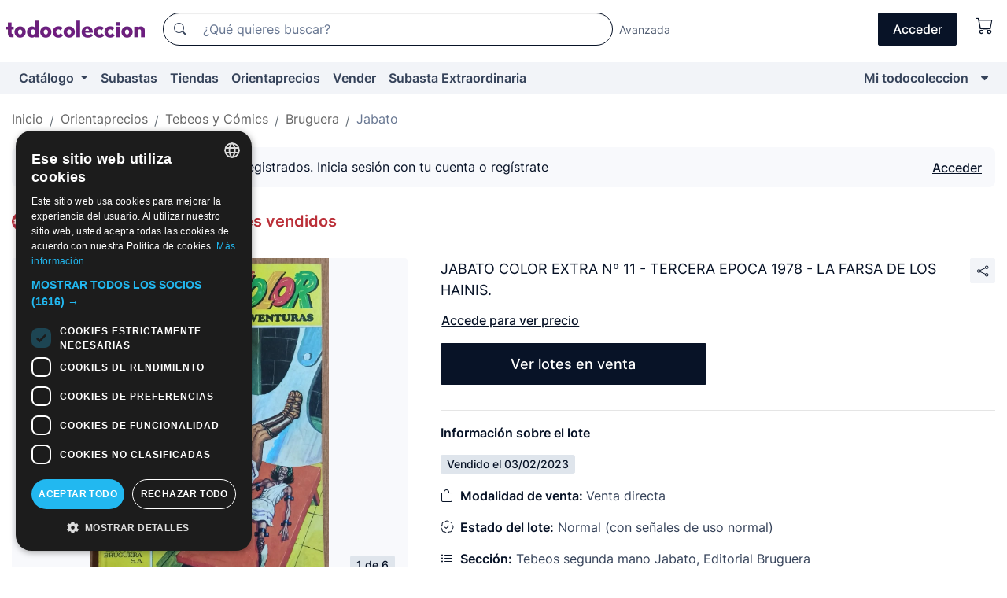

--- FILE ---
content_type: text/html;charset=UTF-8
request_url: https://www.todocoleccion.net/tebeos-bruguera/jabato-color-extra-n-11-tercera-epoca-1978-farsa-hainis~x365101066
body_size: 11265
content:

<!DOCTYPE html>
<html lang="es">
<head><script>(function(w,i,g){w[g]=w[g]||[];if(typeof w[g].push=='function')w[g].push(i)})
(window,'GTM-N5BMJZR','google_tags_first_party');</script><script>(function(w,d,s,l){w[l]=w[l]||[];(function(){w[l].push(arguments);})('set', 'developer_id.dYzg1YT', true);
		w[l].push({'gtm.start':new Date().getTime(),event:'gtm.js'});var f=d.getElementsByTagName(s)[0],
		j=d.createElement(s);j.async=true;j.src='/1x4n/';
		f.parentNode.insertBefore(j,f);
		})(window,document,'script','dataLayer');</script>
<script>
if (typeof MutationObserver === 'undefined') {
var scriptTag = document.createElement('script');
scriptTag.src = "/assets/javascripts/vendor/mutationobserver.min.js";
// document.head.appendChild(scriptTag);
document.getElementsByTagName('head')[0].appendChild(scriptTag);
}
</script>
<meta http-equiv="Content-Type" content="text/html; charset=utf-8" />
<meta http-equiv="X-UA-Compatible" content="IE=edge">
<meta name="viewport" content="width=device-width, initial-scale=1">
<link rel="dns-prefetch" href="//pictures2.todocoleccion.net" />
<link rel="preconnect" href="https://assets2.todocoleccion.online" />
<link rel="preconnect" href="https://cloud10.todocoleccion.online" />
<link rel="shortcut icon" href="https://assets2.todocoleccion.online/assets/images/favicons/favicon.ico" type="image/x-icon" />
<script>
var MANGOPAY_CLIENT_ID = "todocoleccion";
var MANGOPAY_ENVIRONMENT = "PRODUCTION";
</script>
<meta name="description" content="Orientaprecios de Tebeos segunda mano Jabato, Editorial Bruguera. Vendido en Venta Directa: Jabato color extra nº 11 - tercera epoca 1978 - la farsa de los hainis.. Lote 365101066" />
<meta name="robots" content="noindex,nofollow" />
<meta name="apple-itunes-app" content="app-id=892347440">
<meta name="google-play-app" content="app-id=com.package.android">
<title>Jabato color extra nº 11 - tercera epoca 1978 - - Vendido en Venta Directa - 365101066</title>
<link rel="stylesheet" type="text/css" href="https://assets2.todocoleccion.online/assets/stylesheets/font-inter.css?202601201044">
<link rel="stylesheet" type="text/css" href="https://assets2.todocoleccion.online/assets/stylesheets/tcbootstrap.css?202601201044" />
<link rel="stylesheet" type="text/css" href="https://assets2.todocoleccion.online/assets/stylesheets/application.css?202601201044" />
<link rel="stylesheet" type="text/css" href="https://assets2.todocoleccion.online/assets/stylesheets/zoconet-design-system.css?202601201044" />
<link rel="stylesheet" type="text/css" href="https://assets2.todocoleccion.online/assets/icons/font/bootstrap-icons.css?202601201044" />
<link rel="stylesheet" type="text/css" href="https://assets2.todocoleccion.online/assets/stylesheets/swiper.css?202601201044" />
<link rel="stylesheet" type="text/css" href="https://assets2.todocoleccion.online/assets/stylesheets/lote.css?202601201044" />
<link rel="stylesheet" type="text/css" href="https://assets2.todocoleccion.online/assets/stylesheets/lote_vendido.css?202601201044" />
<link rel="alternate" hreflang="es" href="https://www.todocoleccion.net/tebeos-bruguera/jabato-color-extra-n-11-tercera-epoca-1978-farsa-hainis~x365101066" />
<link rel="alternate" hreflang="en" href="https://en.todocoleccion.net/comics-bruguera/jabato-color-extra-n-11-tercera-epoca-1978-farsa-hainis~x365101066" />
<link rel="alternate" hreflang="de" href="https://de.todocoleccion.net/comics-bruguera/jabato-color-extra-n-11-tercera-epoca-1978-farsa-hainis~x365101066" />
<link rel="alternate" hreflang="fr" href="https://fr.todocoleccion.net/bds-bruguera/jabato-color-extra-n-11-tercera-epoca-1978-farsa-hainis~x365101066" />
<link rel="alternate" hreflang="pt" href="https://pt.todocoleccion.net/livros-de-banda-desenhada-bruguera/jabato-color-extra-n-11-tercera-epoca-1978-farsa-hainis~x365101066" />
<link rel="alternate" hreflang="it" href="https://it.todocoleccion.net/giornalini-bruguera/jabato-color-extra-n-11-tercera-epoca-1978-farsa-hainis~x365101066" />
<script type="text/javascript" src="https://assets2.todocoleccion.online/assets/javascripts/vendor/modernizr.js?202601211032">
</script>
<script type="text/javascript" src="https://cdn.jsdelivr.net/npm/@mangopay/vault-sdk@1.2.1/dist/umd/client.min.js"></script>
<link rel="apple-touch-icon" href="https://assets2.todocoleccion.online/assets/images/apple_touch_icons/apple-touch-icon-iphone-60x60.png">
<link rel="apple-touch-icon" sizes="60x60" href="https://assets2.todocoleccion.online/assets/images/apple_touch_icons/apple-touch-icon-ipad-76x76.png">
<link rel="apple-touch-icon" sizes="114x114" href="https://assets2.todocoleccion.online/assets/images/apple_touch_icons/apple-touch-icon-iphone-retina-120x120.png">
<link rel="apple-touch-icon" sizes="144x144" href="https://assets2.todocoleccion.online/assets/images/apple_touch_icons/apple-touch-icon-ipad-retina-152x152.png">
<meta name="apple-itunes-app" content="app-id=892347440">
<script>
var ASSETS_HOST = "https://assets2.todocoleccion.online";
var FINGERPRINT_IMAGES ="202512231041";
var FINGERPRINT_CSS ="202601201044";
</script>
<script>
dataLayer = [];
// Configuración cookieScript: Nos aseguramos que, al arrancar, por defecto estén denegadas las cookies,
// porque se nos queja Google de que ejecutamos cosas de recoplilación de datos antes de que el usuario pueda aceptar o denegar las cookies.
dataLayer.push(
'consent',
'default',
{
'ad_personalization': 'denied',
'ad_storage': 'denied',
'ad_user_data': 'denied',
'analytics_storage': 'denied',
'wait_for_update': 500
}
);
dataLayer.push({"loggedIn":false});
dataLayer.push({"esMovil":false});
dataLayer.push({"content_type":"orientaprecios_lote"});
dataLayer.push({"googleSit":"Vendido"});
</script>
<script>(function(w,d,s,l,i){w[l]=w[l]||[];w[l].push({'gtm.start':
new Date().getTime(),event:'gtm.js'});var f=d.getElementsByTagName(s)[0],
j=d.createElement(s),dl=l!='dataLayer'?'&l='+l:'';j.async=true;j.src=
'https://www.googletagmanager.com/gtm.js?id='+i+dl;f.parentNode.insertBefore(j,f);
})(window,document,'script','dataLayer','GTM-N5BMJZR');</script>
<meta property="og:title" content="JABATO COLOR EXTRA Nº 11 - TERCERA EPOCA 1978 - LA FARSA DE LOS HAINIS."/>
<meta property="og:type" content="product"/>
<meta property="og:url" content="https://www.todocoleccion.net/tebeos-bruguera/jabato-color-extra-n-11-tercera-epoca-1978-farsa-hainis~x365101066"/>
<meta property="og:image" content="https://cloud10.todocoleccion.online/tebeos-bruguera/tc/2022/10/01/11/365101066.jpg?size=230x230&crop=true"/>
<meta property="og:image:width" content="230"/>
<meta property="og:image:height" content="230"/>
<meta property="og:site_name" content="todocoleccion.net"/>
<meta property="og:description" content="JABATO COLOR EXTRA Nº 11 - TERCERA EPOCA 1978 - LA FARSA DE LOS HAINIS."/>
<meta name="google-translate-customization" content="666371e4fcbb35ea-7d61682752185561-g881534783573c20e-15" />
<!-- CBWIRE Styles -->
<style >[wire\:loading][wire\:loading], [wire\:loading\.delay][wire\:loading\.delay], [wire\:loading\.inline-block][wire\:loading\.inline-block], [wire\:loading\.inline][wire\:loading\.inline], [wire\:loading\.block][wire\:loading\.block], [wire\:loading\.flex][wire\:loading\.flex], [wire\:loading\.table][wire\:loading\.table], [wire\:loading\.grid][wire\:loading\.grid], [wire\:loading\.inline-flex][wire\:loading\.inline-flex] {display: none;}[wire\:loading\.delay\.none][wire\:loading\.delay\.none], [wire\:loading\.delay\.shortest][wire\:loading\.delay\.shortest], [wire\:loading\.delay\.shorter][wire\:loading\.delay\.shorter], [wire\:loading\.delay\.short][wire\:loading\.delay\.short], [wire\:loading\.delay\.default][wire\:loading\.delay\.default], [wire\:loading\.delay\.long][wire\:loading\.delay\.long], [wire\:loading\.delay\.longer][wire\:loading\.delay\.longer], [wire\:loading\.delay\.longest][wire\:loading\.delay\.longest] {display: none;}[wire\:offline][wire\:offline] {display: none;}[wire\:dirty]:not(textarea):not(input):not(select) {display: none;}:root {--livewire-progress-bar-color: #2299dd;}[x-cloak] {display: none !important;}</style>
</head>
<body class="at-desktop">
<div id="wrap" class="pagina">
<span id="inicio">
</span>
<div id="header" role="banner" class="hidden-print">
<div id="cabecera" role="banner" class="hidden-print">
<div id="cabecera-top-container">
<div id="cabecera-top">
<div class="container p-0 p-md-3">
<div class="d-flex justify-content-between align-items-center">
<div class="cabecera-col col-side-user-menu">
<button wire:snapshot="&#x7b;&quot;data&quot;&#x3a;&#x7b;&#x7d;,&quot;memo&quot;&#x3a;&#x7b;&quot;id&quot;&#x3a;&quot;41f9597ec90385c1f6c29085f01d08be&quot;,&quot;name&quot;&#x3a;&quot;cabecera&#x2f;SideUserMenuButton&quot;,&quot;path&quot;&#x3a;&quot;cabecera&#x2f;SideUserMenuButton&quot;,&quot;method&quot;&#x3a;&quot;GET&quot;,&quot;children&quot;&#x3a;&#x5b;&#x5d;,&quot;scripts&quot;&#x3a;&#x5b;&#x5d;,&quot;assets&quot;&#x3a;&#x5b;&#x5d;,&quot;isolate&quot;&#x3a;false,&quot;lazyLoaded&quot;&#x3a;false,&quot;lazyIsolated&quot;&#x3a;true,&quot;errors&quot;&#x3a;&#x5b;&#x5d;,&quot;locale&quot;&#x3a;&quot;en&quot;&#x7d;,&quot;checksum&quot;&#x3a;&quot;5068C94CB338C8C09D4472CCE0167FA013BAE9F8B98A56D87C1422958FFF9B54&quot;&#x7d;" wire:effects="[]" wire:id="41f9597ec90385c1f6c29085f01d08be"
aria-controls="SideUserMenu"
aria-expanded="false"
data-toggle="modal"
data-target="#SideUserMenu"
title="Mostrar/ocultar menú de usuario"
type="button"
class="pl-5 btn-without-min-width btn btn-outline-primary"
style="border-width: 0px"
wire:click="$dispatch( 'update-side-user-menu-modal-body' )"
>
<span class="bi bi-list icon-header-menu fs-24"></span>
</button>
</div>
<div class="align-self-center d-none d-md-block logo-header">
<div id="cabecera-logo" class="mr-5 w-100">
<a
href="/"
title="todocoleccion - Compra venta y subasta de antigüedades, arte y coleccionismo"
class="d-inline-block py-3 d-flex align-items-center"
>
<span class="sprite1 sprite1-logotipo_tc"></span>
<span class="sr-only">todocoleccion: compra y venta de antigüedades y objetos de colección</span>
</a>
</div>
</div>
<div class="align-self-center order-3 ml-auto">
<div class="opciones_cab">
<ul id="cabecera-menu" class="d-flex flex-nowrap align-items-center list-inline user-isnt-loggedin">
<li id="btn-login" class="cabecera-menu-userlink list-inline-item d-none d-md-block mr-6">
<a
href="/acceder/?cod=ent&amp;encoded_back_url=true&amp;back_url=%2Flotes%2Fshow%3FRw%3D1%26Id%5FLote%3D365101066%26firstpart%3D%2Ftebeos%2Dbruguera%2Fjabato%2Dcolor%2Dextra%2Dn%2D11%2Dtercera%2Depoca%2D1978%2Dfarsa%2Dhainis"
id="cabecera-menu-login-link"
title="Acceder a Mi todocoleccion"
class="btn btn-primary no-underline text-color menu-link d-inline-block act-as-link"
rel="nofollow"
>
<span>
Acceder
</span>
</a>
</li>
<li wire:snapshot="&#x7b;&quot;data&quot;&#x3a;&#x7b;&#x7d;,&quot;memo&quot;&#x3a;&#x7b;&quot;id&quot;&#x3a;&quot;a672a8539cb67c489bc1a6c7b48ee9d5&quot;,&quot;name&quot;&#x3a;&quot;cabecera&#x2f;SideCartMenuButton&quot;,&quot;path&quot;&#x3a;&quot;cabecera&#x2f;SideCartMenuButton&quot;,&quot;method&quot;&#x3a;&quot;GET&quot;,&quot;children&quot;&#x3a;&#x7b;&quot;a672a8539cb67c489bc1a6c7b48ee9d5-0&quot;&#x3a;&#x5b;&quot;span&quot;,&quot;b4955aab7bcee67c30b8bb88a834a38c&quot;&#x5d;&#x7d;,&quot;scripts&quot;&#x3a;&#x5b;&#x5d;,&quot;assets&quot;&#x3a;&#x5b;&#x5d;,&quot;isolate&quot;&#x3a;false,&quot;lazyLoaded&quot;&#x3a;false,&quot;lazyIsolated&quot;&#x3a;true,&quot;errors&quot;&#x3a;&#x5b;&#x5d;,&quot;locale&quot;&#x3a;&quot;en&quot;&#x7d;,&quot;checksum&quot;&#x3a;&quot;8DCCCAA8604E6B64D3282E45F389BFF27CB24AF5EC3A495BD7BE9C8A063238CE&quot;&#x7d;" wire:effects="[]" wire:id="a672a8539cb67c489bc1a6c7b48ee9d5" class="list-inline-item pl-4 pr-5 p-md-0 mr-md-3">
<button
title="Carrito de la compra"
type="button"
class="d-inline-block btn btn-ghost btn-outline-primary"
wire:click="$dispatch( 'update-side-cart-menu-modal-body' )"
>
<span wire:snapshot="&#x7b;&quot;data&quot;&#x3a;&#x7b;&quot;count&quot;&#x3a;0&#x7d;,&quot;memo&quot;&#x3a;&#x7b;&quot;id&quot;&#x3a;&quot;b4955aab7bcee67c30b8bb88a834a38c&quot;,&quot;name&quot;&#x3a;&quot;shared&#x2f;BasketCount&quot;,&quot;path&quot;&#x3a;&quot;shared&#x2f;BasketCount&quot;,&quot;method&quot;&#x3a;&quot;GET&quot;,&quot;children&quot;&#x3a;&#x5b;&#x5d;,&quot;scripts&quot;&#x3a;&#x5b;&#x5d;,&quot;assets&quot;&#x3a;&#x5b;&#x5d;,&quot;isolate&quot;&#x3a;true,&quot;lazyLoaded&quot;&#x3a;false,&quot;lazyIsolated&quot;&#x3a;true,&quot;errors&quot;&#x3a;&#x5b;&#x5d;,&quot;locale&quot;&#x3a;&quot;en&quot;&#x7d;,&quot;checksum&quot;&#x3a;&quot;DA0B7D4F12740FD22E420C8B0FF5344C67C6EBCD954A4D490F909FE555637363&quot;&#x7d;" wire:effects="&#x7b;&quot;listeners&quot;&#x3a;&#x5b;&quot;basket-count-updated&quot;&#x5d;&#x7d;" wire:id="b4955aab7bcee67c30b8bb88a834a38c">
</span>
<i class="bi icon-cabecera-menu bi-cart"></i>
</button>
</li>
</ul>
</div>
</div>
<div id="buscador-header" class="flex-grow-1 order-sm-0 order-2 py-5 p-md-3">
<div class="w-100 buscador_cab" role="search">
<form action="/buscador" method="get" name="Buscador">
<input type="hidden" name="from" value="top">
<label for="buscador-general" class="sr-only">
Buscar:
</label>
<div class="input-group buscador-general input-group-search-primary d-flex flex-row justify-content-between align-items-start flex-nowrap w-100">
<div class="input-group-prepend">
<button
class="btn"
data-testid="search-button"
type="submit"
title="Buscador de todocoleccion"
>
<span class="bi bi-search"></span>
</button>
</div>
<input
type="search"
name="bu"
id="buscador-general"
value=""
class="form-control campo_buscar"
placeholder="¿Qué quieres buscar?"
title="¿Qué quieres buscar?"
/>
</div>
</form>
</div>
</div>
<div id="buscador-header-avanzado" class="flex-grow-1 d-none d-xl-block">
<a href="/buscador/turbo" id="buscador-avanzado-link" class="ml-0" rel="nofollow">
Avanzada
</a>
</div>
</div>
</div>
</div>
</div>
<div
id="cabecera-barra"
role="navigation"
class="navbar navbar-light navbar-expand bg-gray navbar-zoconet-main "
>
<div class="container">
<ul class="nav navbar-nav w-100 justify-content-between justify-content-md-start">
<li
class="nav-item first-item dropdown"
>
<a wire:snapshot="&#x7b;&quot;data&quot;&#x3a;&#x7b;&quot;catalogo_path&quot;&#x3a;&quot;&#x2f;s&#x2f;catalogo&quot;&#x7d;,&quot;memo&quot;&#x3a;&#x7b;&quot;id&quot;&#x3a;&quot;3828187846a4d2ed0117e846a6b442e8&quot;,&quot;name&quot;&#x3a;&quot;shared.cabecera.MenuCatalogoButton&quot;,&quot;path&quot;&#x3a;&quot;shared.cabecera.MenuCatalogoButton&quot;,&quot;method&quot;&#x3a;&quot;GET&quot;,&quot;children&quot;&#x3a;&#x5b;&#x5d;,&quot;scripts&quot;&#x3a;&#x5b;&#x5d;,&quot;assets&quot;&#x3a;&#x5b;&#x5d;,&quot;isolate&quot;&#x3a;false,&quot;lazyLoaded&quot;&#x3a;false,&quot;lazyIsolated&quot;&#x3a;true,&quot;errors&quot;&#x3a;&#x5b;&#x5d;,&quot;locale&quot;&#x3a;&quot;en&quot;&#x7d;,&quot;checksum&quot;&#x3a;&quot;BC83B4AA0588FE8D5ED74CB4CBCC8F75A787716B1CA88D7D41525DF5AEFAB330&quot;&#x7d;" wire:effects="[]" wire:id="3828187846a4d2ed0117e846a6b442e8"
href="/s/catalogo"
title="Catálogo"
class="link-to-catalogo dropdown-toggle pull-left nav-link"
data-toggle="dropdown"
role="button"
aria-haspopup="true"
aria-expanded="false"
wire:click="$dispatch( 'update-menu-catalogo-dropdown-menu' )"
>
Catálogo
</a>
<div class="dropdown-menu dropdown-menu-catalogo z-index-max pt-6 pb-4">
<div wire:snapshot="&#x7b;&quot;data&quot;&#x3a;&#x7b;&quot;yet_loaded&quot;&#x3a;false,&quot;secciones&quot;&#x3a;&#x5b;&#x5d;&#x7d;,&quot;memo&quot;&#x3a;&#x7b;&quot;id&quot;&#x3a;&quot;f2a94f9db0f798753ef936465e1a8da6&quot;,&quot;name&quot;&#x3a;&quot;shared.cabecera.MenuCatalogoDropdownMenu&quot;,&quot;path&quot;&#x3a;&quot;shared.cabecera.MenuCatalogoDropdownMenu&quot;,&quot;method&quot;&#x3a;&quot;GET&quot;,&quot;children&quot;&#x3a;&#x5b;&#x5d;,&quot;scripts&quot;&#x3a;&#x5b;&#x5d;,&quot;assets&quot;&#x3a;&#x5b;&#x5d;,&quot;isolate&quot;&#x3a;false,&quot;lazyLoaded&quot;&#x3a;false,&quot;lazyIsolated&quot;&#x3a;true,&quot;errors&quot;&#x3a;&#x5b;&#x5d;,&quot;locale&quot;&#x3a;&quot;en&quot;&#x7d;,&quot;checksum&quot;&#x3a;&quot;30B65D3DA7602B62F014A0FD4A55339C02F795D49D1D71EBD837DFAABD04DE6F&quot;&#x7d;" wire:effects="&#x7b;&quot;listeners&quot;&#x3a;&#x5b;&quot;update-menu-catalogo-dropdown-menu&quot;&#x5d;&#x7d;" wire:id="f2a94f9db0f798753ef936465e1a8da6">
<div wire:loading>
<div class="p-4">
<i class="icon text-muted icon-spinner icon-spin"></i>
</div>
</div>
<div class="list-group">
<div class="grid-list-group-catalog">
</div>
<div>
<a
href="/s/catalogo"
class="btn btn-outline-primary btn-ghost font-weight-bold p-4"
title="Ver todas las secciones"
>
Ver todas las secciones
<i class="bi bi-arrow-right"></i>
</a>
</div>
</div>
</div>
</div>
</li>
<li
class="nav-item d-none d-md-block"
>
<a
href="/subastas"
title="Subastas online"
class="nav-link"
>
Subastas
</a>
</li>
<li
class="nav-item d-none d-md-block"
>
<a
href="/tiendas"
title="Tiendas"
class="nav-link"
>
Tiendas
</a>
</li>
<li
class="nav-item d-none d-md-block"
>
<a
href="/orientaprecios"
title="Orientaprecios"
class="nav-link"
>
Orientaprecios
</a>
</li>
<li
class="nav-item second-item"
>
<a
href="/ayuda/vender"
title="Vender en todocoleccion"
class="nav-link"
>
Vender
</a>
</li>
<li
class="nav-item d-none d-md-block"
>
<a
href="/s/catalogo?M=e&O=sp"
title="Subasta Extraordinaria"
class="nav-link"
>
Subasta Extraordinaria
</a>
</li>
<li
class="nav-item last-item ml-sm-auto"
>
<a
href="/mitc"
title="Mi todocoleccion."
class="nav-link"
>
Mi todocoleccion
</a>
</li>
<li class="nav-item visible-md visible-lg mitc_mostrar">
<a
href="/mitc?mostrarbmtc"
title="Mostrar Barra Mi todocoleccion."
class="nav-link"
>
<span class="hidden">
Mostrar Barra Mi todocoleccion
</span><i class="icon icon-caret-down"></i>
</a>
</li>
</ul>
</div>
</div>
</div>
</div>
<div id="page-content">
<div id="page-content-fullwidth">
</div>
<div class="container">
<div id="react-breadcrumbs">
<div
class=" mb-3"
style="height: 40px"
>
<div class="swiper">
<div class="swiper-container" data-initialSlide="4">
<ul
class="
breadcrumb
flex-nowrap
swiper-wrapper
m-0
"
>
<li
class="breadcrumb-item swiper-slide"
style="width: auto"
>
<button type="button" data-obfuscated-link data-href="/" title="Página de inicio" class="btn btn-link p-0 mb-1 breadcrumb-link">
Inicio
</button>
</li>
<li
class="breadcrumb-item swiper-slide"
style="width: auto"
>
<button type="button" data-obfuscated-link data-href="/orientaprecios" title="Orientaprecios" class="btn btn-link p-0 mb-1 breadcrumb-link">
Orientaprecios
</button>
</li>
<li
class="breadcrumb-item swiper-slide"
style="width: auto"
>
<button type="button" data-obfuscated-link data-href="/orientaprecios/1858/g/reciente/0/1" title="Tebeos y C&oacute;mics" class="btn btn-link p-0 mb-1 breadcrumb-link">
Tebeos y Cómics
</button>
</li>
<li
class="breadcrumb-item swiper-slide"
style="width: auto"
>
<button type="button" data-obfuscated-link data-href="/orientaprecios/1862/g/reciente/0/1" title="Bruguera" class="btn btn-link p-0 mb-1 breadcrumb-link">
Bruguera
</button>
</li>
<li
class="active breadcrumb-item swiper-slide"
style="width: auto"
>
<button type="button" data-obfuscated-link data-href="/orientaprecios/1875/g/reciente/0/1" title="Jabato" class="btn btn-link p-0 mb-1 breadcrumb-link">
Jabato
</button>
</li>
</ul>
</div>
</div>
</div>
</div>
<div class="pagina lote">
<div class="alert alert-info" role="alert">
<div class="alert-content">
<div class="alert-body-wrapper">
<div class="alert-body">
<i class="bi alert-icon bi-info-circle-fill"></i>
<div class="alert-body-content">
Precios visibles solo a usuarios registrados. Inicia sesión con tu cuenta o regístrate
</div>
</div>
<div class="alert-action">
<button class="btn btn-ghost btn-outline-primary underline" data-require-login="true">
Acceder
</button>
</div>
</div>
</div>
</div>
<div class="contenido">
<h2 class="h4 pt-4">
<picture>
<source
type="image/webp"
srcset="https://assets2.todocoleccion.online/assets/images/orientaprecios/orientaprecios.webp?202512231041"
>
<img
class="home-logo-orientaprecios vertical-align-text-bottom"
src="https://assets2.todocoleccion.online/assets/images/orientaprecios/orientaprecios.png?202512231041"
width="23"
height="23"
alt="Orientaprecios"
title="Orientaprecios"
>
</picture>
<a href="/orientaprecios" class="text-orientaprecios-600 bolder fs-16 fs-lg-20">
Orientaprecios - Guía de lotes vendidos
</a>
</h2>
<br/>
<div class="lote-container mb-5">
<div class="image-gallery-lote-vendido">
<div id="react-image-gallery" data-props="&#x7b;&quot;all_images&quot;&#x3a;&#x5b;&#x7b;&quot;src_webp&quot;&#x3a;&quot;https&#x3a;&#x2f;&#x2f;cloud10.todocoleccion.online&#x2f;tebeos-bruguera&#x2f;tc&#x2f;2022&#x2f;10&#x2f;01&#x2f;11&#x2f;365101066.webp&quot;,&quot;alt&quot;&#x3a;&quot;Tebeos&#x3a; JABATO COLOR EXTRA N&ordm; 11 - TERCERA EPOCA 1978 - LA FARSA DE LOS HAINIS. - Foto 1&quot;,&quot;id&quot;&#x3a;0,&quot;title&quot;&#x3a;&quot;JABATO COLOR EXTRA N&ordm; 11 - TERCERA EPOCA 1978 - LA FARSA DE LOS HAINIS. - Foto 1&quot;,&quot;src&quot;&#x3a;&quot;https&#x3a;&#x2f;&#x2f;cloud10.todocoleccion.online&#x2f;tebeos-bruguera&#x2f;tc&#x2f;2022&#x2f;10&#x2f;01&#x2f;11&#x2f;365101066.jpg&quot;&#x7d;,&#x7b;&quot;src_webp&quot;&#x3a;&quot;https&#x3a;&#x2f;&#x2f;cloud10.todocoleccion.online&#x2f;tebeos-bruguera&#x2f;tc&#x2f;2022&#x2f;10&#x2f;01&#x2f;11&#x2f;365101066_449374246.webp&quot;,&quot;alt&quot;&#x3a;&quot;Tebeos&#x3a; JABATO COLOR EXTRA N&ordm; 11 - TERCERA EPOCA 1978 - LA FARSA DE LOS HAINIS. - Foto 2&quot;,&quot;id&quot;&#x3a;449374246,&quot;title&quot;&#x3a;&quot;Tebeos&#x3a; JABATO COLOR EXTRA N&ordm; 11 - TERCERA EPOCA 1978 - LA FARSA DE LOS HAINIS. - Foto 2&quot;,&quot;src&quot;&#x3a;&quot;https&#x3a;&#x2f;&#x2f;cloud10.todocoleccion.online&#x2f;tebeos-bruguera&#x2f;tc&#x2f;2022&#x2f;10&#x2f;01&#x2f;11&#x2f;365101066_449374246.jpg&quot;&#x7d;,&#x7b;&quot;src_webp&quot;&#x3a;&quot;https&#x3a;&#x2f;&#x2f;cloud10.todocoleccion.online&#x2f;tebeos-bruguera&#x2f;tc&#x2f;2022&#x2f;10&#x2f;01&#x2f;11&#x2f;365101066_449374251.webp&quot;,&quot;alt&quot;&#x3a;&quot;Tebeos&#x3a; JABATO COLOR EXTRA N&ordm; 11 - TERCERA EPOCA 1978 - LA FARSA DE LOS HAINIS. - Foto 3&quot;,&quot;id&quot;&#x3a;449374251,&quot;title&quot;&#x3a;&quot;Tebeos&#x3a; JABATO COLOR EXTRA N&ordm; 11 - TERCERA EPOCA 1978 - LA FARSA DE LOS HAINIS. - Foto 3&quot;,&quot;src&quot;&#x3a;&quot;https&#x3a;&#x2f;&#x2f;cloud10.todocoleccion.online&#x2f;tebeos-bruguera&#x2f;tc&#x2f;2022&#x2f;10&#x2f;01&#x2f;11&#x2f;365101066_449374251.jpg&quot;&#x7d;,&#x7b;&quot;src_webp&quot;&#x3a;&quot;https&#x3a;&#x2f;&#x2f;cloud10.todocoleccion.online&#x2f;tebeos-bruguera&#x2f;tc&#x2f;2022&#x2f;10&#x2f;01&#x2f;11&#x2f;365101066_449374256.webp&quot;,&quot;alt&quot;&#x3a;&quot;Tebeos&#x3a; JABATO COLOR EXTRA N&ordm; 11 - TERCERA EPOCA 1978 - LA FARSA DE LOS HAINIS. - Foto 4&quot;,&quot;id&quot;&#x3a;449374256,&quot;title&quot;&#x3a;&quot;Tebeos&#x3a; JABATO COLOR EXTRA N&ordm; 11 - TERCERA EPOCA 1978 - LA FARSA DE LOS HAINIS. - Foto 4&quot;,&quot;src&quot;&#x3a;&quot;https&#x3a;&#x2f;&#x2f;cloud10.todocoleccion.online&#x2f;tebeos-bruguera&#x2f;tc&#x2f;2022&#x2f;10&#x2f;01&#x2f;11&#x2f;365101066_449374256.jpg&quot;&#x7d;,&#x7b;&quot;src_webp&quot;&#x3a;&quot;https&#x3a;&#x2f;&#x2f;cloud10.todocoleccion.online&#x2f;tebeos-bruguera&#x2f;tc&#x2f;2022&#x2f;10&#x2f;01&#x2f;11&#x2f;365101066_449374261.webp&quot;,&quot;alt&quot;&#x3a;&quot;Tebeos&#x3a; JABATO COLOR EXTRA N&ordm; 11 - TERCERA EPOCA 1978 - LA FARSA DE LOS HAINIS. - Foto 5&quot;,&quot;id&quot;&#x3a;449374261,&quot;title&quot;&#x3a;&quot;Tebeos&#x3a; JABATO COLOR EXTRA N&ordm; 11 - TERCERA EPOCA 1978 - LA FARSA DE LOS HAINIS. - Foto 5&quot;,&quot;src&quot;&#x3a;&quot;https&#x3a;&#x2f;&#x2f;cloud10.todocoleccion.online&#x2f;tebeos-bruguera&#x2f;tc&#x2f;2022&#x2f;10&#x2f;01&#x2f;11&#x2f;365101066_449374261.jpg&quot;&#x7d;,&#x7b;&quot;src_webp&quot;&#x3a;&quot;https&#x3a;&#x2f;&#x2f;cloud10.todocoleccion.online&#x2f;tebeos-bruguera&#x2f;tc&#x2f;2022&#x2f;10&#x2f;01&#x2f;11&#x2f;365101066_449374266.webp&quot;,&quot;alt&quot;&#x3a;&quot;Tebeos&#x3a; JABATO COLOR EXTRA N&ordm; 11 - TERCERA EPOCA 1978 - LA FARSA DE LOS HAINIS. - Foto 6&quot;,&quot;id&quot;&#x3a;449374266,&quot;title&quot;&#x3a;&quot;Tebeos&#x3a; JABATO COLOR EXTRA N&ordm; 11 - TERCERA EPOCA 1978 - LA FARSA DE LOS HAINIS. - Foto 6&quot;,&quot;src&quot;&#x3a;&quot;https&#x3a;&#x2f;&#x2f;cloud10.todocoleccion.online&#x2f;tebeos-bruguera&#x2f;tc&#x2f;2022&#x2f;10&#x2f;01&#x2f;11&#x2f;365101066_449374266.jpg&quot;&#x7d;&#x5d;&#x7d;" class="mb-4">
</div>
</div>
<div class="info-lote-vendido m-0 ml-md-4">
<div class="col px-0" id="info-lote">
<div class="d-flex justify-content-between mb-4">
<h1 class="font-weight-normal text-gray-900 h5 mb-0 mr-3 mr-md-0 js-lote-titulo-365101066" id="lote-page-h1">JABATO COLOR EXTRA Nº 11 - TERCERA EPOCA 1978 - LA FARSA DE LOS HAINIS.</h1>
<span id="lote-compartir">
<a
href="#"
class="btn btn-secondary btn-only-icon btn-sm"
data-toggle="popover"
id="js-lote-compartir"
>
<span>
<i class="bi bi-share"></i>
</span>
</a>
<span
id="lote-compartir-botones"
style="display: none"
data-nuevo-usuario-accion-tipo="8"
data-nuevo-usuario-accion-valor="365101066"
>
<span class="sharedbtns">
<a class="btn btn-sm btn-whatsapp" target="_blank" rel="noopener noreferrer" href="https://api.whatsapp.com/send?text=JABATO%20COLOR%20EXTRA%20N%C2%BA%2011%20%2D%20TERCERA%20EPOCA%201978%20%2D%20LA%20FARSA%20DE%20LOS%20HAINIS%2E%20https%3A%2F%2Fwww%2Etodocoleccion%2Enet%2Ftebeos%2Dbruguera%2Fjabato%2Dcolor%2Dextra%2Dn%2D11%2Dtercera%2Depoca%2D1978%2Dfarsa%2Dhainis%7Ex365101066"><i class="bi bi-whatsapp"></i></a>
<a class="btn btn-sm btn-facebook" target="_blank" rel="noopener noreferrer" href="http://www.facebook.com/sharer/sharer.php?u=https://www.todocoleccion.net/tebeos-bruguera/jabato-color-extra-n-11-tercera-epoca-1978-farsa-hainis~x365101066"><i class="bi bi-tc-facebook"></i></a>
<a class="btn btn-sm btn-tweet" target="_blank" rel="noopener noreferrer" href="https://twitter.com/intent/tweet?text=JABATO%20COLOR%20EXTRA%20N%C2%BA%2011%20%2D%20TERCERA%20EPOCA%201978%20%2D%20LA%20FARSA%20DE%20LOS%20HAINIS%2E&amp;url=https://www.todocoleccion.net/tebeos-bruguera/jabato-color-extra-n-11-tercera-epoca-1978-farsa-hainis~x365101066&amp;via=todocoleccion"><i class="bi bi-twitter-x"></i></a>
<a class="btn btn-sm btn-pinterest" target="_blank" rel="noopener noreferrer" href="http://pinterest.com/pin/create/button/?url=https://www.todocoleccion.net/tebeos-bruguera/jabato-color-extra-n-11-tercera-epoca-1978-farsa-hainis~x365101066&amp;description=JABATO%20COLOR%20EXTRA%20N%C2%BA%2011%20%2D%20TERCERA%20EPOCA%201978%20%2D%20LA%20FARSA%20DE%20LOS%20HAINIS%2E&amp;media=https://cloud10.todocoleccion.online/tebeos-bruguera/tc/2022/10/01/11/365101066.jpg"><i class="bi bi-tc-pinterest"></i></a>
</span>
<span class="sharedbtns">
<a
href="/lotes/envia_amigo?m=lote&id_lote=365101066"
class="btn btn-rrss js-boton-enviar-amigo"
title="Quizás conoces a algún amigo al que pueda interesarle este lote"
>
<i class="bi bi-envelope-fill"></i>
</a>
</span>
</span>
</span>
</div>
<button
data-href="/tebeos-bruguera/jabato-color-extra-n-11-tercera-epoca-1978-farsa-hainis~x365101066"
data-require-login="true"
data-nuevo-usuario-accion-tipo="12"
data-nuevo-usuario-accion-valor="365101066"
class="btn btn-ghost btn-outline-primary underline mb-5"
data-obfuscated-link
type="button"
>
Accede para ver precio
</button>
<div class="row">
<div class="col-12 col-md-6">
<p>
<a href="/s/jabato-bruguera"
class="btn btn-primary btn-lg d-block text-center">
Ver lotes en venta
</a>
</p>
</div>
</div>
<hr>
<p class="font-weight-bolder text-gray-900">Información sobre el lote</p>
<span class="badge badge-info mb-5">
Vendido
el
03/02/2023
</span>
<p>
<i class="bi bi-bag mr-2 text-gray-900"></i>
<span class="font-weight-bolder text-gray-900">Modalidad de venta: </span>
Venta directa
</p>
<p>
<i class="bi bi-patch-check mr-2 text-gray-900"></i>
<span class="font-weight-bolder text-gray-900">Estado del lote:</span>
Normal (con señales de uso normal)
<p>
<i class="bi bi-list-ul mr-2 text-gray-900"></i>
<span class="font-weight-bolder text-gray-900">Sección:</span>
Tebeos segunda mano Jabato, Editorial Bruguera
</p>
<hr>
<p>
<span class="font-weight-bolder text-gray-900">Descripción</span>
<div class="description">
<div class="text">
JABATO COLOR EXTRA Nº 11 - TERCERA EPOCA 1978 - LA FARSA DE LOS HAINIS.
<p><br></p>
</div>
<button id="btn-hidden" class="btn btn-outline-primary btn-ghost mt-6" type="button" aria-expanded="false" aria-controls="description">
<span class="ver-mas">
Ver descripción completa
</span>
<span class="ver-menos">
Ver menos
</span>
</button>
</div>
</p>
</div>
</div>
</div>
<div class="js-recommender" data-ajax-url="&#x2f;recommender&#x2f;ajax_recommendations_by_image&#x3f;lot_id&#x3d;365101066&amp;max_lotes_count&#x3d;10&amp;card_title&#x3d;Te&#x20;puede&#x20;interesar&amp;ga_track_class&#x3d;mlt-img-vendidos&amp;ga_click_track_class&#x3d;click-mlt-img-vendidos"></div>
<div id="lote_similares_vendido">
<div class="mb-3">
</div>
</div>
<div id="relacionados">
</div>
<div class="bg-light p-5 mb-12" role="search">
<p class="gray-color text-to-center bolder h4 more-margin-bottom">
Si buscas uno igual o similar podemos ayudarte
</p>
<form name="buscador" method="get" action="/buscador">
<input type="hidden" value="lotevendido" name="from">
<label class="sr-only" for="buscador-general-bottom">
Buscar:
</label>
<div class="input-group input-group-search-terciary">
<input
type="search"
title="¿Qué quieres buscar?"
placeholder="Escribe aquí lo que estás buscando..."
class="form-control campo_buscar"
value=""
id="buscador-general-bottom"
name="bu"
>
<span class="input-group-append">
<button
title="Buscador de todocoleccion"
type="submit" class="btn btn-primary btn-without-min-width"
id="buscador-general-bottom-button"
>
<span class="bi bi-search"></i>
</button>
</span>
</div>
</form>
</div>
<div class="lote-orientaprecios-piedepagina mb-12">
<p class="text-orientaprecios-600 bolder">
¿Qué es Orientaprecios?
</p>
<ul>
<li>
Orientaprecios es una guía de lotes vendidos. Un servicio exclusivo y <strong>gratuito</strong> para la comunidad de usuarios de todocoleccion.
</li>
<li>
Te ayuda a conocer el valor de mercado de los objetos de arte, antigüedades, libros y coleccionismo mostrando todas las operaciones de compraventa efectuadas desde el año 2000 en todocoleccion y se actualiza con nuevos precios (datos) de artículos vendidos en tiempo real.
</li>
<li>
Puedes despejar la duda de cuánto cuesta o cuánto vale un objeto desde unos pocos euros a muchos miles: contiene millones de referencias de subastas y ventas realizadas con éxito en todocoleccion.
</li>
<li>
Imprescindible para coleccionistas, tasación, peritación y valoración de los objetos de arte, antigüedades, libros y coleccionismo.
</li>
</ul>
</div>
</div>
</div>
</div>
</div>
<div id="push">
</div>
</div>
<div id="footer" role="contentinfo" class="hidden-print pb-3">
<div>
<!-- CBWIRE SCRIPTS -->
<script src="/modules/cbwire/includes/js/livewire/dist/livewire.js?id=v3.6.4" data-csrf="" data-update-uri="/cbwire/update" data-navigate-once="true"></script>
<script data-navigate-once="true">
document.addEventListener('livewire:init', () => {
window.cbwire = window.Livewire;
// Refire but as cbwire:init
document.dispatchEvent( new CustomEvent( 'cbwire:init' ) );
} );
document.addEventListener('livewire:initialized', () => {
// Refire but as cbwire:initialized
document.dispatchEvent( new CustomEvent( 'cbwire:initialized' ) );
} );
document.addEventListener('livewire:navigated', () => {
// Refire but as cbwire:navigated
document.dispatchEvent( new CustomEvent( 'cbwire:navigated' ) );
} );
</script>
<script src="https://assets2.todocoleccion.online/react/build/static/js/runtime.js?202601211032"></script>
<script src="https://assets2.todocoleccion.online/react/build/static/js/vendor.js?202601211032"></script>
<div
class="modal fade sidemodal left"
tabindex="-1"
id="SideUserMenu"
>
<div class="modal-dialog ">
<div class="modal-content">
<div class="modal-body">
<div wire:snapshot="&#x7b;&quot;data&quot;&#x3a;&#x7b;&quot;i_am_logged_in&quot;&#x3a;false,&quot;yet_loaded&quot;&#x3a;false,&quot;user&quot;&#x3a;&#x7b;&quot;seller&quot;&#x3a;false,&quot;slug&quot;&#x3a;&quot;&quot;,&quot;avatar&quot;&#x3a;&quot;&quot;,&quot;name&quot;&#x3a;&quot;&quot;,&quot;email&quot;&#x3a;&quot;&quot;&#x7d;,&quot;unread_count&quot;&#x3a;0&#x7d;,&quot;memo&quot;&#x3a;&#x7b;&quot;id&quot;&#x3a;&quot;57367e48eb1424d4a009efb16791f7e8&quot;,&quot;name&quot;&#x3a;&quot;cabecera&#x2f;SideUserMenuModalBody&quot;,&quot;path&quot;&#x3a;&quot;cabecera&#x2f;SideUserMenuModalBody&quot;,&quot;method&quot;&#x3a;&quot;GET&quot;,&quot;children&quot;&#x3a;&#x5b;&#x5d;,&quot;scripts&quot;&#x3a;&#x5b;&#x5d;,&quot;assets&quot;&#x3a;&#x5b;&#x5d;,&quot;isolate&quot;&#x3a;false,&quot;lazyLoaded&quot;&#x3a;false,&quot;lazyIsolated&quot;&#x3a;true,&quot;errors&quot;&#x3a;&#x5b;&#x5d;,&quot;locale&quot;&#x3a;&quot;en&quot;&#x7d;,&quot;checksum&quot;&#x3a;&quot;1613D4D729941B8705B02D816E035EAC89C2113B17F2280E3E1FCE6B9E60195C&quot;&#x7d;" wire:effects="&#x7b;&quot;listeners&quot;&#x3a;&#x5b;&quot;update-side-user-menu-modal-body&quot;&#x5d;&#x7d;" wire:id="57367e48eb1424d4a009efb16791f7e8">
<div wire:loading.remove>
</div>
<div wire:loading>
<div class="p-4">
<i class="icon text-muted icon-spinner icon-spin"></i>
</div>
</div>
</div>
</div>
</div>
</div>
</div>
<div
class="modal fade sidemodal right"
tabindex="-1"
id="SideCartMenuModal"
>
<div class="modal-dialog ">
<div class="modal-content">
<div class="modal-header">
<h4 class="modal-title">Carritos</h4>
<button type="button" class="close back" data-dismiss="modal" aria-label="Cerrar">
<span aria-hidden="true">&times;</span>
<span class="sr-only">Cerrar</span>
</button>
</div>
<div class="modal-body">
<div wire:snapshot="&#x7b;&quot;data&quot;&#x3a;&#x7b;&quot;carts_by_seller&quot;&#x3a;&#x5b;&#x5d;&#x7d;,&quot;memo&quot;&#x3a;&#x7b;&quot;id&quot;&#x3a;&quot;48e2df6fa487255b040232f362b1589e&quot;,&quot;name&quot;&#x3a;&quot;cabecera&#x2f;SideCartMenuModalBody&quot;,&quot;path&quot;&#x3a;&quot;cabecera&#x2f;SideCartMenuModalBody&quot;,&quot;method&quot;&#x3a;&quot;GET&quot;,&quot;children&quot;&#x3a;&#x5b;&#x5d;,&quot;scripts&quot;&#x3a;&#x5b;&quot;EBCCAA0FA209D092DA4A21E0A95FA8BA-1&quot;&#x5d;,&quot;assets&quot;&#x3a;&#x5b;&#x5d;,&quot;isolate&quot;&#x3a;false,&quot;lazyLoaded&quot;&#x3a;false,&quot;lazyIsolated&quot;&#x3a;true,&quot;errors&quot;&#x3a;&#x5b;&#x5d;,&quot;locale&quot;&#x3a;&quot;en&quot;&#x7d;,&quot;checksum&quot;&#x3a;&quot;7C1F79D1987BC7491AC521A0F093290B54A610D3D66B57EBBAF89E77F8C2D972&quot;&#x7d;" wire:effects="&#x7b;&quot;listeners&quot;&#x3a;&#x5b;&quot;update-side-cart-menu-modal-body&quot;&#x5d;,&quot;scripts&quot;&#x3a;&#x7b;&quot;EBCCAA0FA209D092DA4A21E0A95FA8BA-1&quot;&#x3a;&quot;&lt;script&gt;&#x5c;n&#x20;&#x20;&#x20;&#x20;&#x20;&#x20;&#x20;&#x20;Livewire.on&#x28;&#x27;show-side-cart-menu-modal&#x27;,&#x20;&#x28;&#x20;&#x7b;&#x20;show_modal&#x20;&#x7d;&#x20;&#x29;&#x20;&#x3d;&gt;&#x20;&#x7b;&#x5c;n&#x20;&#x20;&#x20;&#x20;&#x20;&#x20;&#x20;&#x20;&#x20;&#x20;if&#x28;&#x20;show_modal&#x20;&#x29;&#x7b;&#x5c;n&#x20;&#x20;&#x20;&#x20;&#x20;&#x20;&#x20;&#x20;&#x20;&#x20;&#x20;&#x20;&#x24;&#x28;&#x27;&#x23;SideCartMenuModal&#x27;&#x29;.modal&#x28;&#x27;show&#x27;&#x29;&#x3b;&#x5c;n&#x20;&#x20;&#x20;&#x20;&#x20;&#x20;&#x20;&#x20;&#x20;&#x20;&#x7d;&#x5c;n&#x20;&#x20;&#x20;&#x20;&#x20;&#x20;&#x20;&#x20;&#x7d;&#x29;&#x3b;&#x5c;n&#x20;&#x20;&#x20;&#x20;&#x20;&#x20;&lt;&#x5c;&#x2f;script&gt;&quot;&#x7d;&#x7d;" wire:id="48e2df6fa487255b040232f362b1589e">
<div wire:loading.remove>
<div class="alert alert-info mt-16" role="alert">
<div class="alert-content">
<div class="alert-body-wrapper">
<div class="alert-body">
<div class="alert-body-content">
Tu carrito está vacío, sigue explorando
</div>
</div>
<div class="alert-action">
<a href="/s/catalogo" variant="primary" className="mt-6 p-go_to_the_catalog" class="btn btn-outline-primary btn-ghost underline">
Ir al catálogo</a>
</div>
</div>
</div>
</div>
</div>
<div wire:loading>
<div class="p-4">
<i class="icon text-muted icon-spinner icon-spin"></i>
</div>
</div>
</div>
</div>
</div>
</div>
</div>
<script type="text/javascript" src="https://assets2.todocoleccion.online/assets/javascripts/application.js?202601211032">
</script>
<script type="text/javascript" src="https://assets2.todocoleccion.online/assets/javascripts/swiper.js?202601211032">
</script>
<script type="text/javascript" src="https://assets2.todocoleccion.online/assets/javascripts/autocompletado/buscador.js?202601211032">
</script>
<script src="https://assets2.todocoleccion.online/assets/javascripts/lote.js?202601211032">
</script>
<script src="https://assets2.todocoleccion.online/assets/javascripts/follow_lote_button.js?202601211032">
</script>
<script src="https://assets2.todocoleccion.online/assets/javascripts/traducir_titulo_lote.js?202601211032">
</script>
<script src="https://assets2.todocoleccion.online/assets/javascripts/cabecera_fixed_top.js?202601211032">
</script>
<script src="https://assets2.todocoleccion.online/react/build/static/js/valoraciones_individuales.bundle.js?202601211032">
</script>
<script src="https://assets2.todocoleccion.online/react/build/static/js/lote_vendido_page.bundle.js?202601211032">
</script>
<script src="https://assets2.todocoleccion.online/assets/javascripts/ficha_lote_orientaprecios.js?202601211032">
</script>
<script src="https://assets2.todocoleccion.online/react/build/static/js/image-gallery.bundle.js?202601211032">
</script>
<script src="https://assets2.todocoleccion.online/assets/javascripts/recommender.js?202601211032">
</script>
<script src="https://assets2.todocoleccion.online/assets/javascripts/autocompletado/orientaprecios.js?202601211032">
</script>
<div id="footer-separator" class="bg-gray pt-3 pb-2">
</div>
<script type="text/javascript">
var bookmarkurl="https://www.todocoleccion.net"
var bookmarktitle="todocoleccion"
function addbookmark(){ if (document.all) window.external.AddFavorite(bookmarkurl,bookmarktitle) }
</script>
</div>
<div class="py-9">
<div class="container">
<div id="footer-content" class="navbar-zoconet-second mb-6">
<div class="d-xl-flex w-100">
<div class="flex-grow-0">
<div id="footer-links" class="d-sm-flex justify-content-sm-between accordion">
<div class="pr-md-5 pr-lg-6 pr-xl-9">
<div class="d-md-none px-0">
<button id="footer-links-first-button" class="btn btn-link btn-block text-left no-underline shadow-none rounded-0 p-0 font-weight-bold collapsed" type="button" data-toggle="collapse" data-target="#footer-links-first-list" aria-expanded="true" aria-controls="footer-links-first-list">
<div class="d-flex align-items-center">
Quiénes somos
<div class="ml-auto">
<i class="bi bi-chevron-down"></i>
<i class="bi bi-chevron-up"></i>
</div>
</div>
</button>
</div>
<div id="footer-links-first-list" class="collapse d-md-block" aria-labelledby="footer-links-first-button" data-parent="#footer-links">
<ul class="list-inline">
<li>
<a class="text-decoration-none" href="/quienes-somos" title="Quiénes somos">
Quiénes somos
</a>
</li>
<li>
<a class="text-decoration-none" href="/colecciona-recuerdos" title="Blog Colecciona Recuerdos">
Colecciona Recuerdos
</a>
</li>
<li>
<a class="text-decoration-none" href="/sala-de-prensa" title="Prensa">
Sala de prensa
</a>
</li>
<li>
<a class="text-decoration-none" href="/colecciona-recuerdos/podcasts" title="El podcast del coleccionista">
El podcast del coleccionista
</a>
</li>
<li>
<a class="text-decoration-none" href="https://www.todocoleccionblog.net" title="Blog todocoleccion" target="_blank" rel="noopener noreferrer">
Blog todocoleccion
</a>
</li>
</ul>
</div>
</div>
<div class="pr-md-5 pr-lg-6 pr-xl-9">
<div class="d-md-none px-0">
<button id="footer-links-second-button" class="btn btn-link btn-block text-left no-underline shadow-none rounded-0 p-0 font-weight-bold collapsed" type="button" data-toggle="collapse" data-target="#footer-links-second-list" aria-expanded="true" aria-controls="footer-links-second-list">
<div class="d-flex align-items-center">
Servicios
<div class="ml-auto">
<i class="bi bi-chevron-down"></i>
<i class="bi bi-chevron-up"></i>
</div>
</div>
</button>
</div>
<div id="footer-links-second-list" class="collapse d-md-block" aria-labelledby="footer-links-second-button" data-parent="#footer-links">
<ul class="list-inline">
<li>
<a class="text-decoration-none" href="/ayuda/servicios" title="Servicios de Zoconet, S.L.">
Servicios
</a>
</li>
<li>
<a class="text-decoration-none" href="/ayuda/gestion-pago-tc" title="Pago tc">
Pago tc
</a>
</li>
<li>
<a class="text-decoration-none" href="/envios-tc" title="Envíos tc">
Envíos tc
</a>
</li>
<li>
<a class="text-decoration-none" href="/orientaprecios" title="Orientaprecios">
Orientaprecios
</a>
</li>
<li>
<a class="text-decoration-none" href="https://todotasacion.com/" title="todotasacion" target="_blank">
todotasacion
</a>
</li>
<li>
<a class="text-decoration-none" href="/teloencontramos" title="Te lo encontramos">
Te lo encontramos
</a>
</li>
</ul>
</div>
</div>
<div class="pr-md-5 pr-lg-6 pr-xl-9">
<div class="d-md-none px-0">
<button id="footer-links-third-button" class="btn btn-link btn-block text-left no-underline shadow-none rounded-0 p-0 font-weight-bold collapsed" type="button" data-toggle="collapse" data-target="#footer-links-third-list" aria-expanded="true" aria-controls="footer-links-third-list">
<div class="d-flex align-items-center">
Vender
<div class="ml-auto">
<i class="bi bi-chevron-down"></i>
<i class="bi bi-chevron-up"></i>
</div>
</div>
</button>
</div>
<div id="footer-links-third-list" class="collapse d-md-block" aria-labelledby="footer-links-third-button" data-parent="#footer-links">
<ul class="list-inline">
<li>
<a class="text-decoration-none" href="/ayuda/vender" title="Vender">
Vender
</a>
</li>
<li>
<a class="text-decoration-none" href="/ayuda/como-vender" title="Cómo vender">
Cómo vender
</a>
</li>
<li>
<a class="text-decoration-none" href="/ayuda/tiendas" title="Tiendas tc">
Tiendas tc
</a>
</li>
</ul>
</div>
</div>
<div class="pr-md-5 pr-lg-6 pr-xl-9">
<div class="d-md-none px-0">
<button id="footer-links-fourth-button" class="btn btn-link btn-block text-left no-underline shadow-none rounded-0 p-0 font-weight-bold collapsed" type="button" data-toggle="collapse" data-target="#footer-links-fourth-list" aria-expanded="true" aria-controls="footer-links-fourth-list">
<div class="d-flex align-items-center">
Centro de ayuda
<div class="ml-auto">
<i class="bi bi-chevron-down"></i>
<i class="bi bi-chevron-up"></i>
</div>
</div>
</button>
</div>
<div id="footer-links-fourth-list" class="collapse d-md-block" aria-labelledby="footer-links-fourth-button" data-parent="#footer-links">
<ul class="list-inline">
<li>
<a class="text-decoration-none" href="/ayuda" title="Ayuda de todocoleccion">
Centro de ayuda
</a>
</li>
<li>
<a class="text-decoration-none" href="/ayuda/preguntas-frecuentes/vendedores" title="Preguntas vendedor">
Preguntas vendedor
</a>
</li>
<li>
<a class="text-decoration-none" href="/ayuda/preguntas-frecuentes/compradores" title="Preguntas comprador">
Preguntas comprador
</a>
</li>
<li>
<a class="text-decoration-none" href="/ayuda/contactar" title="Contacta con nosotros si necesitas ayuda">
Contactar
</a>
</li>
</ul>
</div>
</div>
</div>
</div>
<div class="flex-grow-1 flex-shrink-0 mt-2">
<div class="
d-flex
flex-column
flex-sm-row
flex-xl-column
align-items-center
align-items-xl-start
mb-7"
>
<div id="footer-badges" class="d-flex mr-6 mb-6 mb-sm-0 mb-xl-6">
<div>
<a
class="mr-3"
href="https://apps.apple.com/es/app/todocoleccion/id892347440?pt=1649480&ct=pie-web&mt=8"
target="_blank"
rel="noopener noreferrer"
title="Aplicación para iOS disponible en el App Store"
>
<span class="hidden">Aplicación para iOS disponible en el App Store</span>
<picture>
<source type="image/svg+xml" srcset="https://assets2.todocoleccion.online/assets/images/logos_app_stores/appstore/es.svg?202512231041">
<img
alt="Aplicación para iOS disponible en el App Store"
title="Aplicación para iOS disponible en el App Store"
src="https://assets2.todocoleccion.online/assets/images/logos_app_stores/appstore/es.png?202512231041"
width="92"
height="30"
>
</picture>
</a>
</div>
<div>
<a
class="mx-2"
href="https://play.google.com/store/apps/details?id=com.jaraxa.todocoleccion&referrer=utm_source%3Dtc-pie%26utm_medium%3Dlogotipo%26utm_campaign%3Dapp-android-pie-tc"
target="_blank"
rel="noopener noreferrer"
title="Aplicación para Android disponible en Google Play"
>
<span class="hidden">Aplicación para Android disponible en Google Play</span>
<picture>
<source type="image/svg+xml" srcset="https://assets2.todocoleccion.online/assets/images/logos_app_stores/googleplay/es.svg?202512231041">
<img
alt="Aplicación para Android disponible en Google Play"
title="Aplicación para Android disponible en Google Play"
src="https://assets2.todocoleccion.online/assets/images/logos_app_stores/googleplay/es.png?202512231041"
width="100"
height="30"
>
</picture>
</a>
</div>
</div>
<div id="footer-icons" class="d-flex list-inline">
<div class="mr-3">
<a class="btn btn-rrss" href="https://instagram.com/todocoleccion" target="_blank" rel="noopener noreferrer" title="Síguenos en Instagram">
<span class="hidden">Síguenos en Instagram</span>
<i class="bi bi-instagram"></i>
</a>
</div>
<div class="mr-3 ml-2">
<a class="btn btn-rrss" href="https://www.instagram.com/todocoleccion_libros" target="_blank" rel="noopener noreferrer" title="Síguenos en Instagram libros">
<span class="hidden">Síguenos en Instagram libros</span>
<i class="bi bi-tc-books-instagram"></i>
</a>
</div>
<div class="mr-3 ml-2">
<a class="btn btn-rrss" href="https://www.facebook.com/todocoleccion" target="_blank" rel="noopener noreferrer" title="Síguenos en Facebook">
<span class="hidden">Síguenos en Facebook</span>
<i class="bi bi-tc-facebook"></i>
</a>
</div>
<div class="mr-3 ml-2">
<a class="btn btn-rrss" href="https://www.twitter.com/todocoleccion" target="_blank" rel="noopener noreferrer" title="Síguenos en X">
<span class="hidden">Síguenos en X</span>
<i class="bi bi-twitter-x"></i>
</a>
</div>
<div class="mr-3 ml-2">
<a class="btn btn-rrss" href="https://www.pinterest.com/todocoleccion/" target="_blank" rel="noopener noreferrer" title="Síguenos en Pinterest">
<span class="hidden">Síguenos en Pinterest</span>
<i class="bi bi-tc-pinterest"></i>
</a>
</div>
<div class="mr-3 ml-2">
<a class="btn btn-rrss" href="https://www.youtube.com/user/todocoleccion" target="_blank" rel="noopener noreferrer" title="Síguenos en Youtube">
<span class="hidden">Síguenos en Youtube</span>
<i class="bi bi-youtube"></i>
</a>
</div>
<div class="mr-3 ml-2">
<a class="btn btn-rrss" href="https://www.tiktok.com/@todocolecciontc" target="_blank" rel="noopener noreferrer" title="Síguenos en TikTok">
<span class="hidden">Síguenos en TikTok</span>
<i class="bi bi-tiktok"></i>
</a>
</div>
<div class="mr-3 ml-2">
<a class="btn btn-rrss" href="https://www.todocoleccionblog.net" title="Blog de todocoleccion" target="_blank" rel="noopener noreferrer">
<span class="hidden">Blog de todocoleccion</span>
<i class="bi bi-tc-rss"></i>
</a>
</div>
</div>
</div>
<div id="footer-info" class="text-muted">
<p>
Copyright &copy;1997-2026 Zoconet, S.L. Todos los derechos reservados.<br />
<a
class="text-muted"
href="/condiciones-del-servicio"
title="Condiciones de uso del Servicio"
>Condiciones del Servicio</a>
|
<a
class="text-muted"
href="/politica-de-privacidad"
title="Política de privacidad de Zoconet, S.L."
>Política de privacidad</a>
|
<a
class="text-muted"
href="/politica-de-cookies"
title="Política de Cookies de Zoconet, S.L."
>Política de Cookies</a>
</p>
</div>
<div class="d-flex align-items-center">
<div id="footer-time-response-and-hour" class="text-muted less-margin-top">
Hora oficial TC: 20:02:55
<span class="margin-left">
TR: 68 ms.
</span>
</div>
<div class="ml-auto">
<div
class="dropdown-selector-and-picker-language"
>
<button
id="languageSelectorButton"
class="dropbtn-selector-language"
type="button"
title="Selecciona tu idioma"
>
<picture>
<source
type="image/webp"
srcset="https://assets2.todocoleccion.online/assets/images/banderas/es.webp?202512231041"
>
<img
src="https://assets2.todocoleccion.online/assets/images/banderas/es.png?202512231041"
alt="Español"
title="Español"
height="16"
width="17"
>
</picture>
Español
<i class="icon icon-caret-up"></i>
</button>
<div class="dropdown-content-selector-and-picker-language dropdown__footer-selector-language--open-up">
<a
class="selectorLanguageLinks"
data-language-code="es"
href="https://www.todocoleccion.net/tebeos-bruguera/jabato-color-extra-n-11-tercera-epoca-1978-farsa-hainis~x365101066"
title="Español"
>
<picture>
<source
type="image/webp"
srcset="https://assets2.todocoleccion.online/assets/images/banderas/es.webp?202512231041"
>
<img
src="https://assets2.todocoleccion.online/assets/images/banderas/es.png?202512231041"
alt="Español"
title="Español"
height="16"
width="17"
>
Español
</picture>
</a>
<a
class="selectorLanguageLinks"
data-language-code='en'
href="https://en.todocoleccion.net/comics-bruguera/jabato-color-extra-n-11-tercera-epoca-1978-farsa-hainis~x365101066"
title="English"
>
<picture>
<source
type="image/webp"
srcset="https://assets2.todocoleccion.online/assets/images/banderas/en.webp?202512231041"
>
<img
src="https://assets2.todocoleccion.online/assets/images/banderas/en.png?202512231041"
alt="English"
title="English"
height="16"
width="17"
>
English
</picture>
</a>
<a
class="selectorLanguageLinks"
data-language-code='de'
href="https://de.todocoleccion.net/comics-bruguera/jabato-color-extra-n-11-tercera-epoca-1978-farsa-hainis~x365101066"
title="Deutsch"
>
<picture>
<source
type="image/webp"
srcset="https://assets2.todocoleccion.online/assets/images/banderas/de.webp?202512231041"
>
<img
src="https://assets2.todocoleccion.online/assets/images/banderas/de.png?202512231041"
alt="Deutsch"
title="Deutsch"
height="16"
width="17"
>
Deutsch
</picture>
</a>
<a
class="selectorLanguageLinks"
data-language-code='fr'
href="https://fr.todocoleccion.net/bds-bruguera/jabato-color-extra-n-11-tercera-epoca-1978-farsa-hainis~x365101066"
title="Français"
>
<picture>
<source
type="image/webp"
srcset="https://assets2.todocoleccion.online/assets/images/banderas/fr.webp?202512231041"
>
<img
src="https://assets2.todocoleccion.online/assets/images/banderas/fr.png?202512231041"
alt="Français"
title="Français"
height="16"
width="17"
>
Français
</picture>
</a>
<a
class="selectorLanguageLinks"
data-language-code='pt'
href="https://pt.todocoleccion.net/livros-de-banda-desenhada-bruguera/jabato-color-extra-n-11-tercera-epoca-1978-farsa-hainis~x365101066"
title="Português"
>
<picture>
<source
type="image/webp"
srcset="https://assets2.todocoleccion.online/assets/images/banderas/pt.webp?202512231041"
>
<img
src="https://assets2.todocoleccion.online/assets/images/banderas/pt.png?202512231041"
alt="Português"
title="Português"
height="16"
width="17"
>
Português
</picture>
</a>
<a
class="selectorLanguageLinks"
data-language-code='it'
href="https://it.todocoleccion.net/giornalini-bruguera/jabato-color-extra-n-11-tercera-epoca-1978-farsa-hainis~x365101066"
title="Italiano"
>
<picture>
<source
type="image/webp"
srcset="https://assets2.todocoleccion.online/assets/images/banderas/it.webp?202512231041"
>
<img
src="https://assets2.todocoleccion.online/assets/images/banderas/it.png?202512231041"
alt="Italiano"
title="Italiano"
height="16"
width="17"
>
Italiano
</picture>
</a>
</div>
</div>
</div>
</div>
</div>
</div>
</div>
</div>
</div>
<noscript><iframe src="https://www.googletagmanager.com/ns.html?id=GTM-N5BMJZR" height="0" width="0" style="display:none;visibility:hidden"></iframe></noscript>
<script>
disabled_notifications = true;
</script>
</div>
<a
href="#inicio"
class="btn btn-primary btn-rounded btn-sm btn-without-min-width hidden-xs hidden-sm hidden-print"
id="scrollTop"
title="Ir arriba"
>
<i class="bi bi-chevron-up"></i>
</a>
<div wire:snapshot="&#x7b;&quot;data&quot;&#x3a;&#x7b;&#x7d;,&quot;memo&quot;&#x3a;&#x7b;&quot;id&quot;&#x3a;&quot;4ac34c01143aeeb51b2ff3e4cb19bcd1&quot;,&quot;name&quot;&#x3a;&quot;shared&#x2f;Flash&quot;,&quot;path&quot;&#x3a;&quot;shared&#x2f;Flash&quot;,&quot;method&quot;&#x3a;&quot;GET&quot;,&quot;children&quot;&#x3a;&#x5b;&#x5d;,&quot;scripts&quot;&#x3a;&#x5b;&quot;285FE2F70EBCA5371FD963625D276366-1&quot;&#x5d;,&quot;assets&quot;&#x3a;&#x5b;&#x5d;,&quot;isolate&quot;&#x3a;false,&quot;lazyLoaded&quot;&#x3a;false,&quot;lazyIsolated&quot;&#x3a;true,&quot;errors&quot;&#x3a;&#x5b;&#x5d;,&quot;locale&quot;&#x3a;&quot;en&quot;&#x7d;,&quot;checksum&quot;&#x3a;&quot;F11AB53CA23403563711266C1A3EBB095ABB581A39039855EE1366D2E015C211&quot;&#x7d;" wire:effects="&#x7b;&quot;scripts&quot;&#x3a;&#x7b;&quot;285FE2F70EBCA5371FD963625D276366-1&quot;&#x3a;&quot;&lt;script&gt;&#x5c;n&#x20;&#x20;&#x20;&#x20;&#x20;&#x20;window.addEventListener&#x28;&#x20;&#x27;flash_success&#x27;,&#x20;event&#x20;&#x3d;&gt;&#x20;&#x7b;&#x5c;n&#x20;&#x20;&#x20;&#x20;&#x20;&#x20;&#x20;&#x20;flash_success&#x28;&#x20;event.detail.message&#x20;&#x29;&#x3b;&#x5c;n&#x20;&#x20;&#x20;&#x20;&#x20;&#x20;&#x7d;&#x20;&#x29;&#x3b;&#x5c;n&#x20;&#x20;&#x20;&#x20;&#x20;&#x20;window.addEventListener&#x28;&#x20;&#x27;flash_info&#x27;,&#x20;event&#x20;&#x3d;&gt;&#x20;&#x7b;&#x5c;n&#x20;&#x20;&#x20;&#x20;&#x20;&#x20;&#x20;&#x20;flash_info&#x28;&#x20;event.detail.message&#x20;&#x29;&#x3b;&#x5c;n&#x20;&#x20;&#x20;&#x20;&#x20;&#x20;&#x7d;&#x20;&#x29;&#x3b;&#x5c;n&#x20;&#x20;&#x20;&#x20;&#x20;&#x20;window.addEventListener&#x28;&#x20;&#x27;flash_error&#x27;,&#x20;event&#x20;&#x3d;&gt;&#x20;&#x7b;&#x5c;n&#x20;&#x20;&#x20;&#x20;&#x20;&#x20;&#x20;&#x20;flash_error&#x28;&#x20;event.detail.message&#x20;&#x29;&#x3b;&#x5c;n&#x20;&#x20;&#x20;&#x20;&#x20;&#x20;&#x7d;&#x20;&#x29;&#x3b;&#x5c;n&#x20;&#x20;&#x20;&#x20;&lt;&#x5c;&#x2f;script&gt;&quot;&#x7d;&#x7d;" wire:id="4ac34c01143aeeb51b2ff3e4cb19bcd1">
</div>
</body>
</html>